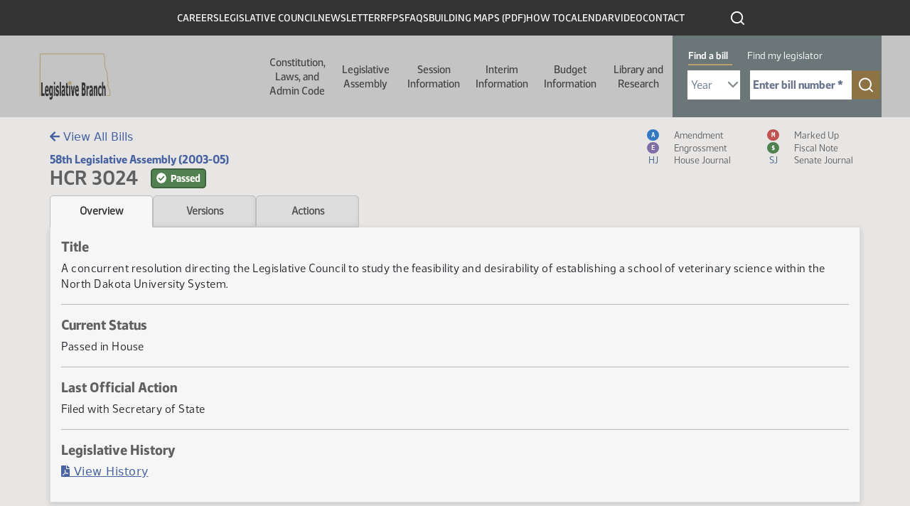

--- FILE ---
content_type: text/html; charset=UTF-8
request_url: https://ndlegis.gov/assembly/58-2003/regular/bill-overview/bo3024.html
body_size: 69024
content:
<html lang="en" dir="ltr" class="h-100">
  <head>
    <!--
    /**
    * @license
    * MyFonts Webfont Build ID 587915
    *
    * The fonts listed in this notice are subject to the End User License
    * Agreement(s) entered into by the website owner. All other parties are
    * explicitly restricted from using the Licensed Webfonts(s).
    *
    * You may obtain a valid license from one of MyFonts official sites.
    * http://www.fonts.com
    * http://www.myfonts.com
    * http://www.linotype.com
    *
    */
    -->
    <link rel="stylesheet" type="text/css" href="/themes/custom/legis_nd/fonts/MyFontsWebfontsKit.css">
    <link rel="stylesheet" media="all" href="/sites/default/files/css/css_Dqq_6KSdEgjRbAixR2FgAxHFQhICMaYdKnp0caz-Prg.css?delta=0&amp;language=en&amp;theme=legis_nd&amp;include=[base64]">
<link rel="stylesheet" media="all" href="/sites/default/files/css/css_LQV3RbKBPJVZDW2J2FY0-BaQCZcHICALDFttnaWsXJ8.css?delta=1&amp;language=en&amp;theme=legis_nd&amp;include=[base64]">
<link rel="stylesheet" media="all" href="https://cdn.jsdelivr.net/npm/accordion-js@3/dist/accordion.min.css">
<link rel="stylesheet" media="all" href="/sites/default/files/css/css_bGbDltLAK7kj_1McKnfOoR6SOYOH6BIV1r_KFYEBNVE.css?delta=3&amp;language=en&amp;theme=legis_nd&amp;include=[base64]">
<link rel="stylesheet" media="all" href="/sites/default/files/css/css_U4duOISQsL3cZbApgp0U99wWjH97RtzSSQlIGmx2oa8.css?delta=4&amp;language=en&amp;theme=legis_nd&amp;include=[base64]">

    
    <meta charset="utf-8">
<noscript><style>form.antibot * :not(.antibot-message) { display: none !important; }</style>
</noscript>


<meta name="Generator" content="Drupal 10 (https://www.drupal.org)">
<meta name="MobileOptimized" content="width">
<meta name="HandheldFriendly" content="true">
<meta name="viewport" content="width=device-width, initial-scale=1.0">
<link rel="icon" href="/sites/default/files/favicon_0_0.ico" type="image/vnd.microsoft.icon">
<link rel="canonical" href="https://ndlegis.gov/content/application-template">
<link rel="shortlink" href="https://ndlegis.gov/node/41758">


    <title>HCR 3024 - Overview | North Dakota Legislative Branch</title>
    <link rel="canonical" href="https://ndlegis.gov/assembly/58-2003/regular/bill-overview/bo3024.html">
    <meta property="og:title" content= "HCR 3024 - Overview"/>
    <meta property="og:type" content="article" />
    <meta property="og:url" content= "https://ndlegis.gov/assembly/58-2003/regular/bill-overview/bo3024.html" />
    <meta property="og:description" content = "An overview regarding HCR 3024" />
    
            <meta property="og:image" content="https://ndlegis.gov/sites/default/files/inline-images/nd-legis-og.png" />
            <meta property="og:image:alt" content="Image of the Legislative Council Logo" />
        

    





    
  <script src="/sites/default/files/hotjar/hotjar.script.js?0"></script>
<script type="application/json" data-drupal-selector="drupal-settings-json">{"path":{"baseUrl":"\/","pathPrefix":"","currentPath":"node\/41758","currentPathIsAdmin":false,"isFront":false,"currentLanguage":"en"},"pluralDelimiter":"\u0003","suppressDeprecationErrors":true,"gtag":{"tagId":"","consentMode":false,"otherIds":[],"events":[],"additionalConfigInfo":[]},"ajaxPageState":{"libraries":"[base64]","theme":"legis_nd","theme_token":null},"ajaxTrustedUrl":[],"gtm":{"tagId":null,"settings":{"data_layer":"dataLayer","include_classes":false,"allowlist_classes":"google\nnonGooglePixels\nnonGoogleScripts\nnonGoogleIframes","blocklist_classes":"customScripts\ncustomPixels","include_environment":false,"environment_id":"","environment_token":""},"tagIds":["GTM-T47XKTC"]},"data":{"extlink":{"extTarget":true,"extTargetAppendNewWindowDisplay":true,"extTargetAppendNewWindowLabel":"(opens in a new window)","extTargetNoOverride":false,"extNofollow":false,"extTitleNoOverride":false,"extNoreferrer":true,"extFollowNoOverride":false,"extClass":"ext","extLabel":"(link is external)","extImgClass":false,"extSubdomains":true,"extExclude":"","extInclude":"","extCssExclude":"","extCssInclude":"","extCssExplicit":"","extAlert":true,"extAlertText":"You are now leaving this website and entering an external site created, operated, and maintained by another organization.","extHideIcons":false,"mailtoClass":"mailto","telClass":"","mailtoLabel":"(link sends email)","telLabel":"(link is a phone number)","extUseFontAwesome":false,"extIconPlacement":"append","extPreventOrphan":false,"extFaLinkClasses":"fa fa-external-link","extFaMailtoClasses":"fa fa-envelope-o","extAdditionalLinkClasses":"","extAdditionalMailtoClasses":"","extAdditionalTelClasses":"","extFaTelClasses":"fa fa-phone","allowedDomains":[],"extExcludeNoreferrer":""}},"dmbNotificationEntities":{"11":{"content":"\u003Cdiv class=\u0022dmb-notification\u0022 dmb-notification-id=\u002211\u0022 dmb-cookie-expiration=\u0022365\u0022 dmb-auto-dismiss=\u00220\u0022 dmb-dismiss-time=\u002215\u0022\u003E\u003Cdiv class=\u0022dmb-notification-content\u0022\u003E\n      \u003Cdiv class=\u0022field field--name-field-p-content field--type-entity-reference-revisions field--label-hidden field__items\u0022\u003E\n              \u003Cdiv class=\u0022field__item\u0022\u003E  \u003Cdiv class=\u0022paragraph paragraph--type--wysiwyg paragraph--view-mode--default\u0022\u003E\n          \n            \u003Cdiv class=\u0022clearfix text-formatted field field--name-field-wysiwgy-text-area field--type-text-with-summary field--label-hidden field__item\u0022\u003E\u003Cp\u003E\u003Cstrong\u003EWe\u0027re expanding! Now hiring several staff positions. Click on \u0022CAREERS\u0022 above to view postings.\u003C\/strong\u003E\u003C\/p\u003E\n\u003C\/div\u003E\n      \n      \u003C\/div\u003E\n\u003C\/div\u003E\n          \u003C\/div\u003E\n  \u003C\/div\u003E\n\u003Ca href=\u0022\u0022 class=\u0022close-dmb-notification\u0022\u003EClose notification\u003C\/a\u003E\u003C\/div\u003E\n","startTime":"2025-07-07T20:00:00+00:00","endTime":"2026-12-31T18:00:00+00:00","contentTypes":[],"sitewide":"1","pathLimit":[],"excluded":[],"id":"11"}},"dmbNotifications":{"dmb-notifications-ajax-wrapper":{"notificationWrapper":".dmb-notifications-ajax-wrapper","contentType":"page_with_view","contentPath":"\/content\/application-template","notificationType":""}},"user":{"uid":0,"permissionsHash":"df6389d2f7049f9a37366ab360a3dfa260def5aa995498caad2653c350120dc7"}}</script>
<script src="/sites/default/files/js/js_8KE6XhPbQw0jvp7CTOJEChOz0MT8_7k617rZ1MND6lc.js?scope=header&amp;delta=0&amp;language=en&amp;theme=legis_nd&amp;include=eJx1jVEKAjEMRC_Ubn-8T0m3IWRNm9JE2L29K4qi4M8wb3gwRdXNJ4xLKu8aN4sCjuahsjU24yKYG5oBYS4w05894O7C_ZrqvA2Q5YWBVOk0HSjRGb-8wAb799iCILHlXhOMIUeEdcXn4aPqrKz945BoAYnmx_lHdyS5U0M"></script>
<script src="/modules/contrib/google_tag/js/gtag.js?t8xed7"></script>
<script src="/modules/contrib/google_tag/js/gtm.js?t8xed7"></script>

  

            <link rel="stylesheet" href="/sites/default/files/static/bootstrap-5.1.3/css/bootstrap.css"/>
          <link rel="stylesheet" href="/sites/default/files/static/img/fontawesome/fontawesome-free-5.15.4-web/css/all.min.css"/>
          <link rel="stylesheet" href="/sites/default/files/static/datatables/dataTables.min.css"/>
          <link rel="stylesheet" href="/sites/default/files/static/css/static.css"/>

          <script src="/sites/default/files/static/js/jquery-3.6.0.min.js" type="text/javascript" charset="utf-8"></script>
            <script src="/sites/default/files/static/js/moment.min.js" type="text/javascript" charset="utf-8"></script>
          <script src="/sites/default/files/static/bootstrap-5.1.3/js/popper.min.js" type="text/javascript" charset="utf-8"></script>
          <script src="/sites/default/files/static/bootstrap-5.1.3/js/bootstrap.bundle.min.js" type="text/javascript" charset="utf-8"></script>
          <script src="/sites/default/files/static/img/fontawesome/fontawesome-free-5.15.4-web/js/all.min.js" type="text/javascript" charset="utf-8"></script>
          <script src="/sites/default/files/static/datatables/dataTables.min.js" type="text/javascript" charset="utf-8"></script>
          <script src="/sites/default/files/static/js/static.js" type="text/javascript" charset="utf-8"></script>
            <script>
                    var testimonyDeadline = '';
                    $(document).ready(function() {
                        // Set links on tabs and include search query on index link
                        var query = window.location.search.substring(1);
                        if (query) {
                            query = '?' + query;
                        }
                        $('#index-link').attr('href', $('#index-link').attr('href') + query + '#' + 3024);
                          $('.tab').each(function() {
                              var href = $(this).attr('href') + query;
                              $(this).attr('href', href);
                          });

                        initShowMore();
                        
                        // Hide header title/top bread crumbs
                        $('.region-breadcrumb').addClass('hide');

                        // Determine if testimony alert badge should be shown on Hearings tab
                        if (testimonyDeadline && $('#testimony-alert-badge').length > 0) {
                            var now = moment();
                            var deadline = moment(testimonyDeadline, "YYYY-MM-DD hh:mm");
                            if (deadline && now < deadline) {
                                $('#testimony-alert-badge').removeClass('hide');
                            }
                        }
                    });
                </script>

            



        </head>
  <body class="dmb-notification content-application-template path-node page-node-type-page-with-view   d-flex flex-column h-100">
        <a href="#main-content" class="visually-hidden focusable skip-link">
      Skip to main content
    </a>
    <noscript><iframe src="https://www.googletagmanager.com/ns.html?id=GTM-T47XKTC" height="0" width="0" style="display:none;visibility:hidden"></iframe></noscript>
      <div class="dialog-off-canvas-main-canvas d-flex flex-column h-100" data-off-canvas-main-canvas>
    

<a href="#main-content" class="visually-hidden focusable skip-link">
  Skip to main content
</a>

<header id="legis-site-header" aria-label="North Dakota State Legislature site header">
  <div class="container">
      <div class="region region-header">
    


<nav role="navigation" aria-labelledby="block-menu-header-1435453408-menu" id="block-header" class="block block-menu navigation menu--menu-header">
  

              <h2 id="block-menu-header-1435453408-menu" class="visually-hidden">Header</h2>

  
  
              <ul class="nav navbar-nav">
              
            
      <li class="nav-item">
        <a href="/careers" class="nav-link" data-drupal-link-system-path="careers">Careers</a>
              </li>
          
            
      <li class="nav-item">
        <a href="/legislative-council" class="nav-link" data-drupal-link-system-path="legislative-council">Legislative Council</a>
              </li>
          
            
      <li class="nav-item">
        <a href="/council-newsletter" class="nav-link" data-drupal-link-system-path="node/49732">Newsletter</a>
              </li>
          
            
      <li class="nav-item">
        <a href="/rfps" class="nav-link" data-drupal-link-system-path="rfps">RFPs</a>
              </li>
          
            
      <li class="nav-item">
        <a href="/faq" class="nav-link" data-drupal-link-system-path="faq">FAQs</a>
              </li>
          
            
      <li class="nav-item">
        <a href="/sites/default/files/resource/miscellaneous/capitolbuildingmap_1.pdf" class="nav-link">Building Maps (PDF)</a>
              </li>
          
            
      <li class="nav-item">
        <a href="/how-to" class="nav-link" data-drupal-link-system-path="node/49819">How To</a>
              </li>
          
            
      <li class="nav-item">
        <a href="/calendar" class="nav-link" data-drupal-link-system-path="calendar">Calendar</a>
              </li>
          
            
      <li class="nav-item">
        <a href="https://video.ndlegis.gov/" class="nav-link">Video</a>
              </li>
          
            
      <li class="nav-item">
        <a href="/contact-us" class="nav-link" data-drupal-link-system-path="node/41369">Contact</a>
              </li>
        </ul>
  


</nav>

<div id="block-topblackheaderbarsearchicon" class="block block-block-content block-block-content06716f38-ae21-47b4-9271-4948f7d77105">
  
    
      
            <div class="clearfix text-formatted field field--name-body field--type-text-with-summary field--label-hidden field__item"><a href="/search" outline: solid><img class="icon icon-search-white" src="/themes/custom/legis_nd/images/ico-search-white.svg" alt="click to search this site"></a></div>
      
  </div>

  </div>

  </div>

    <nav class="navbar navbar-expand-lg   " aria-labelledby="main-header-with-search" id="main-header-with-search">
    <div class="container-fluid m-0 p-0 row mx-auto">
      <div class="col-auto p-0">
        <div class="region region-nav-branding">
    <div id="block-legis-nd-branding" class="block block-system block-system-branding-block">
  
    
  <div class="navbar-brand d-flex align-items-center">

    <a href="/" title="Home" rel="home" class="site-logo d-block">
    <img src="/sites/default/files/nd-legis-logo.png" alt="Home">
  </a>
  
  <div>
    
      </div>
</div>
</div>

  </div>

      </div>

      <div class="col-3 col-md-auto">
        <button class="navbar-toggler collapsed" type="button" data-toggle="collapse" data-target="#navbarSupportedContent" aria-controls="navbarSupportedContent" aria-expanded="false" aria-label="Toggle navigation">
          <span class="navbar-toggler-icon"></span>
        </button>
      </div>

      <div class="collapse navbar-collapse col-12 col-md-auto p-0 justify-content-end" id="navbarSupportedContent">
        <div class="nav-wrapper">
          <div class="container">
              <div class="region region-nav-main">
    


<nav role="navigation" aria-labelledby="block-main-1232363849-menu" id="block-legis-nd-main-menu" class="block block-menu navigation menu--main">
  

              <h2 id="block-main-1232363849-menu" class="visually-hidden">Main navigation</h2>

  
  

  <ul data-region="nav_main" class="menu menu-- nav navbar-nav">
                <li class="offset-left-50 parent width-half expanded dropdown">
        <button href="" class="dropdown-toggle" data-toggle="dropdown" aria-haspopup="true" aria-controls="dropdown-menu-1">Constitution, Laws, and Admin Code <span class="caret"></span></button>
        
                  <div id="dropdown-menu-1" class="dropdown-menu dropdown-fullwidth" role="menu">
            
  
    <div class="menu_link_content menu-link-contentmain view-mode-default menu-dropdown menu-dropdown-0 menu-type-default">
              

  <div class="layout layout--twocol-section layout--twocol-section--50-50 row">

                                      <div class="layout__region layout__region--first order-2 order-lg-1" role="complementary" aria-labelledby="comp-title-1624354300">
          <h2 id="comp-title-1624354300" class="visually-hidden">
            Related resources for this section comp-title-1624354300
          </h2>
          


<nav role="navigation" aria-labelledby="block-main-1081568315-menu" class="hide-parent block block-menu navigation menu--main">
  

              <h2 id="block-main-1081568315-menu" class="visually-hidden">Constitution Left Column</h2>

  
  

  <ul class="menu menu-- nav navbar-nav">
                <li>
        <a href="/constitution">Constitution <span class="caret"></span></a>

        
              </li>
                <li>
        <a href="/general-information/north-dakota-century-code/index.html">Century Code <span class="caret"></span></a>

        
              </li>
                <li>
        <a href="/legislative-histories/session-laws">Session Laws <span class="caret"></span></a>

        
              </li>
      </ul>


</nav>


        </div>
          
                      <div class="layout__region layout__region--second order-1 order-lg-2">
          


<nav role="navigation" aria-labelledby="block-main-598602393-menu" class="hide-parent block block-menu navigation menu--main">
  

              <h2 id="block-main-598602393-menu" class="visually-hidden">Constitution Right Column</h2>

  
  

  <ul class="menu menu-- nav navbar-nav">
                <li>
        <a href="/agency-rules/north-dakota-administrative-code/index.html">Administrative Code <span class="caret"></span></a>

        
              </li>
                <li>
        <a href="/administrative-rules-supplements">Administrative Rules Supplements <span class="caret"></span></a>

        
              </li>
                <li>
        <a href="/files/resource/miscellaneous/adminrulesdraftingmanual.pdf">Administrative Rules Drafting Manual <span class="caret"></span></a>

        
              </li>
                <li>
        <a href="https://attorneygeneral.nd.gov/attorney-generals-office/manuals-for-state-and-local-government-agencies/">Attorney General's Administrative Manual (External Site) <span class="caret"></span></a>

        
              </li>
      </ul>


</nav>


        </div>
          
  </div>

      </div>




          </div>
              </li>
                <li class="parent width-full offset-left-272 expanded dropdown">
        <button href="" class="dropdown-toggle" data-toggle="dropdown" aria-haspopup="true" aria-controls="dropdown-menu-2">Legislative Assembly <span class="caret"></span></button>
        
                  <div id="dropdown-menu-2" class="dropdown-menu dropdown-fullwidth" role="menu">
            
  
    <div class="menu_link_content menu-link-contentmain view-mode-default menu-dropdown menu-dropdown-0 menu-type-default">
                <div class="layout layout--threecol-section layout--threecol-section--33-34-33">

          <div class="layout__region layout__region--first">
        


<nav role="navigation" aria-labelledby="block-main-153091810-menu" class="block block-menu navigation menu--main">
  

        <h2 id="block-main-153091810-menu">Current Legislator Information</h2>

  
  

  <ul class="menu menu-- nav navbar-nav">
                <li>
        <a href="/assembly/69-2025/regular/members">Members <span class="caret"></span></a>

        
              </li>
                <li>
        <a href="/districts/2025-2032">Legislative Districts <span class="caret"></span></a>

        
              </li>
      </ul>


</nav>




<nav role="navigation" aria-labelledby="block-main-2117469602-menu" class="block block-menu navigation menu--main">
  

        <h2 id="block-main-2117469602-menu">Historical Legislator Information</h2>

  
  

  <ul class="menu menu-- nav navbar-nav">
                <li>
        <a href="/biographies">Members <span class="caret"></span></a>

        
              </li>
                <li>
        <a href="/districts">Legislative Districts <span class="caret"></span></a>

        
              </li>
      </ul>


</nav>


      </div>
    
          <div class="layout__region layout__region--second">
        


<nav role="navigation" aria-labelledby="block-main-384714810-menu" class="block block-menu navigation menu--main">
  

        <h2 id="block-main-384714810-menu">Contact Information</h2>

  
  

  <ul class="menu menu-- nav navbar-nav">
                <li>
        <a href="/legend/constituent/views/public/contact_legislator/">Constituent Views <span class="caret"></span></a>

        
              </li>
                <li>
        <a href="/legend/constituent/districts/public/find_my_legislator/">Find My Legislator <span class="caret"></span></a>

        
              </li>
                <li>
        <a href="/sites/default/files/resource/contact-my-legislators/2025senateroster.pdf">Senators <span class="caret"></span></a>

        
              </li>
                <li>
        <a href="/sites/default/files/resource/contact-my-legislators/2025houseroster.pdf">Representatives <span class="caret"></span></a>

        
              </li>
                <li>
        <a href="/legislator-photo-request">Legislator Photo Request Form <span class="caret"></span></a>

        
              </li>
      </ul>


</nav>


      </div>
    
          <div class="layout__region layout__region--third">
        


<nav role="navigation" aria-labelledby="block-main-2002082117-menu" class="block block-menu navigation menu--main">
  

        <h2 id="block-main-2002082117-menu">Other Assemblies</h2>

  
  

  <ul class="menu menu-- nav navbar-nav">
                <li>
        <a href="/assembly/70-2027/regular">2027-28 (70th) (Next) <span class="caret"></span></a>

        
              </li>
                <li>
        <a href="/assembly/69-2025/regular">2025-26 (69th) (Current) <span class="caret"></span></a>

        
              </li>
                <li>
        <a href="/assembly/68-2023/regular">2023-24 (68th) <span class="caret"></span></a>

        
              </li>
                <li>
        <a href="/assembly/67-2021/regular">2021-22 (67th) <span class="caret"></span></a>

        
              </li>
                <li>
        <a href="/assembly/66-2019/regular">2019-20 (66th) <span class="caret"></span></a>

        
              </li>
                <li>
        <a href="/assembly/65-2017/regular">2017-18 (65th) <span class="caret"></span></a>

        
              </li>
                <li>
        <a href="/assembly/64-2015/regular">2015-16 (64th) <span class="caret"></span></a>

        
              </li>
                <li>
        <a href="/assembly/63-2013/regular">2013-14 (63rd) <span class="caret"></span></a>

        
              </li>
                <li>
        <a href="/assembly/62-2011/regular">2011-12 (62nd) <span class="caret"></span></a>

        
              </li>
                <li>
        <a href="/assembly/61-2009/regular">2009-10 (61st) <span class="caret"></span></a>

        
              </li>
                <li>
        <a href="/assembly">All Assemblies <span class="caret"></span></a>

        
              </li>
      </ul>


</nav>


      </div>
    
  </div>
  <div class="layout layout--onecol">
    <div>
      
    </div>
  </div>

      </div>




          </div>
              </li>
                <li class="parent width-full offset-left-394 expanded dropdown">
        <button href="" class="dropdown-toggle" data-toggle="dropdown" aria-haspopup="true" aria-controls="dropdown-menu-3">Session Information <span class="caret"></span></button>
        
                  <div id="dropdown-menu-3" class="dropdown-menu dropdown-fullwidth" role="menu">
            
  
    <div class="menu_link_content menu-link-contentmain view-mode-default menu-dropdown menu-dropdown-0 menu-type-default">
                <div class="layout layout--threecol-section layout--threecol-section--33-34-33">

          <div class="layout__region layout__region--first">
        


<nav role="navigation" aria-labelledby="block-main-976225659-menu" class="block block-menu navigation menu--main">
  

        <h2 id="block-main-976225659-menu">Session Home</h2>

  
  

  <ul class="menu menu-- nav navbar-nav">
                <li>
        <a href="/assembly/69-2025/regular">69th Legislative Assembly - Regular Session <span class="caret"></span></a>

        
              </li>
                <li>
        <a href="/assembly/69-2025/special">69th Legislative Assembly - Special Session <span class="caret"></span></a>

        
              </li>
      </ul>


</nav>




<nav role="navigation" aria-labelledby="block-main-1275776593-menu" class="block block-menu navigation menu--main">
  

        <h2 id="block-main-1275776593-menu">Orientation and Organization</h2>

  
  

  <ul class="menu menu-- nav navbar-nav">
                <li>
        <a href="/sites/default/files/resource/69-2025/miscellaneous/organizational-session-agenda.pdf">Organizational Session Agenda <span class="caret"></span></a>

        
              </li>
                <li>
        <a href="/sites/default/files/resource/69-2025/miscellaneous/employee-orientation-agenda.pdf">Employee Orientation Agenda <span class="caret"></span></a>

        
              </li>
      </ul>


</nav>




<nav role="navigation" aria-labelledby="block-main-202091898-menu" class="block block-menu navigation menu--main">
  

        <h2 id="block-main-202091898-menu">Session Information</h2>

  
  

  <ul class="menu menu-- nav navbar-nav">
                <li>
        <a href="/sites/default/files/resource/70-2027/legislative-deadlines/2027-legislative-deadlines.pdf">Deadlines <span class="caret"></span></a>

        
              </li>
                <li>
        <a href="/sites/default/files/resource/69-2025/legislative-rules/rules25a.pdf">Rules <span class="caret"></span></a>

        
              </li>
                <li>
        <a href="/sites/default/files/resource/68-2023/miscellaneous/23.9424.01000.pdf">Ethics <span class="caret"></span></a>

        
              </li>
                <li>
        <a href="/order-of-business">Order of Business <span class="caret"></span></a>

        
              </li>
                <li>
        <a href="/workplace-harassment-policy">Workplace Harassment Policy <span class="caret"></span></a>

        
              </li>
      </ul>


</nav>




<nav role="navigation" aria-labelledby="block-main-1594634548-menu" class="block block-menu navigation menu--main">
  

        <h2 id="block-main-1594634548-menu">Presession Information</h2>

  
  

  <ul class="menu menu-- nav navbar-nav">
                <li>
        <a href="/sites/default/files/resource/committee-memorandum/25.9280.01000.pdf">Recommendation of the ND Uniform Laws Commission <span class="caret"></span></a>

        
              </li>
                <li>
        <a href="/sites/default/files/resource/69-2025/miscellaneous/prefiled-list.pdf">Prefiled Bills <span class="caret"></span></a>

        
              </li>
                <li>
        <a href="/legislative-drafting-manual">Legislative Drafting Manual <span class="caret"></span></a>

        
              </li>
      </ul>


</nav>


      </div>
    
          <div class="layout__region layout__region--second">
        


<nav role="navigation" aria-labelledby="block-main-581096559-menu" class="block block-menu navigation menu--main">
  

        <h2 id="block-main-581096559-menu">Bill Information</h2>

  
  

  <ul class="menu menu-- nav navbar-nav">
                <li>
        <a href="/assembly/69-2025/regular/subject-index/major-topic.html">Major Topic Index <span class="caret"></span></a>

        
              </li>
                <li>
        <a href="/assembly/69-2025/regular/documents/bill-download.html">Measure Directory <span class="caret"></span></a>

        
              </li>
                <li>
        <a href="/legislative-bill-tracking-system">Bill Tracking System <span class="caret"></span></a>

        
              </li>
                <li>
        <a href="/assembly/69-2025/bill-index.html">Bills and Resolutions <span class="caret"></span></a>

        
              </li>
                <li>
        <a href="/assembly/69-2025/regular/journals/journal-index.html">Journals <span class="caret"></span></a>

        
              </li>
                <li>
        <a href="/assembly/69-2025/regular/journals/floor_introductions.html">Bills Introduced on the Floor <span class="caret"></span></a>

        
              </li>
      </ul>


</nav>




<nav role="navigation" aria-labelledby="block-main-1157214715-menu" class="block block-menu navigation menu--main">
  

        <h2 id="block-main-1157214715-menu">Postsession Information</h2>

  
  

  <ul class="menu menu-- nav navbar-nav">
                <li>
        <a href="/sites/default/files/resource/68-2023/final-bill-status/2023finalbillstatus.pdf">Final Bill Status <span class="caret"></span></a>

        
              </li>
                <li>
        <a href="/sites/default/files/resource/69-2025/effective-dates-legislation/effective-dates-2025-legislation.pdf">Effective Dates of Legislation <span class="caret"></span></a>

        
              </li>
                <li>
        <a href="/assembly/69-2025/regular/2025-session-laws">Session Laws <span class="caret"></span></a>

        
              </li>
                <li>
        <a href="/files/resource/title-summaries/2023-title-summaries.pdf">Title Summaries <span class="caret"></span></a>

        
              </li>
                <li>
        <a href="/research-center/history">Bill Histories <span class="caret"></span></a>

        
              </li>
      </ul>


</nav>


      </div>
    
          <div class="layout__region layout__region--third">
        


<nav role="navigation" aria-labelledby="block-main-266095906-menu" class="block block-menu navigation menu--main">
  

        <h2 id="block-main-266095906-menu">Calendar &amp; Hearing Schedules</h2>

  
  

  <ul class="menu menu-- nav navbar-nav">
                <li>
        <a href="/legend/chamber_calendar/view/?chamber=H">House Floor <span class="caret"></span></a>

        
              </li>
                <li>
        <a href="/legend/chamber_calendar/view/?chamber=S">Senate Floor <span class="caret"></span></a>

        
              </li>
                <li>
        <a href="/assembly/69-2025/committee-hearings/hearing-index.html">Standing Committee Hearings <span class="caret"></span></a>

        
              </li>
                <li>
        <a href="/assembly/69-2025/regular/calendar-reports/calendar-reports.html">Printable Daily Calendars <span class="caret"></span></a>

        
              </li>
      </ul>


</nav>




<nav role="navigation" aria-labelledby="block-main-522863600-menu" class="block block-menu navigation menu--main">
  

        <h2 id="block-main-522863600-menu">Committees</h2>

  
  

  <ul class="menu menu-- nav navbar-nav">
                <li>
        <a href="/assembly/69-2025/committees">Session <span class="caret"></span></a>

        
              </li>
                <li>
        <a href="/assembly/69-2025/committees/interim">Interim <span class="caret"></span></a>

        
              </li>
                <li>
        <a href="/assembly/69-2025/regular/north-dakota-statutory-committees-contain-legislative-members">Statutory <span class="caret"></span></a>

        
              </li>
                <li>
        <a href="/assembly/69-2025/regular/committee-information/committee-inventory.html">Bills by Committee <span class="caret"></span></a>

        
              </li>
      </ul>


</nav>




<nav role="navigation" aria-labelledby="block-main-1812785594-menu" class="block block-menu navigation menu--main">
  

        <h2 id="block-main-1812785594-menu">Legislator Information</h2>

  
  

  <ul class="menu menu-- nav navbar-nav">
                <li>
        <a href="/assembly/69-2025/regular/members">Legislators - Regular Session <span class="caret"></span></a>

        
              </li>
                <li>
        <a href="/assembly/69-2025/special/members">Legislators - Special Session <span class="caret"></span></a>

        
              </li>
                <li>
        <a href="/assembly/69-2025/regular/sponsor-inquiry/index.html">Bill Sponsors <span class="caret"></span></a>

        
              </li>
                <li>
        <a href="/legend/chamber_calendar/roll_call/view/">Roll Call Votes <span class="caret"></span></a>

        
              </li>
                <li>
        <a href="/assembly/69-2025/regular/member-video/index.html">Legislator Video <span class="caret"></span></a>

        
              </li>
                <li>
        <a href="/assembly/69-2025/regular/member-video/conflict-of-interest.html">Standing Committee Hearing Conflict of Interest <span class="caret"></span></a>

        
              </li>
                <li>
        <a href="/assembly/69-2025/regular/journals/journal-conflicts.html">Floor Session Conflict of Interest <span class="caret"></span></a>

        
              </li>
      </ul>


</nav>


      </div>
    
  </div>
  <div class="layout layout--onecol">
    <div>
      
    </div>
  </div>

      </div>




          </div>
              </li>
                <li class="width-full offset-left-516 parent expanded dropdown">
        <button href="" class="dropdown-toggle" data-toggle="dropdown" aria-haspopup="true" aria-controls="dropdown-menu-4">Interim Information <span class="caret"></span></button>
        
                  <div id="dropdown-menu-4" class="dropdown-menu dropdown-fullwidth" role="menu">
            
  
    <div class="menu_link_content menu-link-contentmain view-mode-default menu-dropdown menu-dropdown-0 menu-type-default">
              

  <div class="layout layout--twocol-section layout--twocol-section--67-33 row">

                                      <div class="layout__region layout__region--first order-2 order-lg-1" role="complementary" aria-labelledby="comp-title-1693884505">
          <h2 id="comp-title-1693884505" class="visually-hidden">
            Related resources for this section comp-title-1693884505
          </h2>
          


<nav role="navigation" aria-labelledby="block-main-2118467031-menu" class="block block-menu navigation menu--main">
  

        <h2 id="block-main-2118467031-menu">Interim Information</h2>

  
  

  <ul class="menu menu-- nav navbar-nav">
                <li>
        <a href="/assembly/69-2025/committees/interim/administrative-rules-committee">Administrative Rules Committee <span class="caret"></span></a>

        
              </li>
                <li>
        <a href="/assembly/69-2025/committees/interim/advanced-nuclear-energy-committee">Advanced Nuclear Energy Committee <span class="caret"></span></a>

        
              </li>
                <li>
        <a href="/assembly/69-2025/committees/interim/agriculture-and-water-management-committee">Agriculture and Water Management Committee <span class="caret"></span></a>

        
              </li>
                <li>
        <a href="/assembly/69-2025/committees/interim/budget-section">Budget Section <span class="caret"></span></a>

        
              </li>
                <li>
        <a href="/assembly/69-2025/committees/interim/budget-section-education-and-environment-division">Budget Section - Education and Environment Division <span class="caret"></span></a>

        
              </li>
                <li>
        <a href="/assembly/69-2025/committees/interim/budget-section-government-operations-division">Budget Section - Government Operations Division <span class="caret"></span></a>

        
              </li>
                <li>
        <a href="/assembly/69-2025/committees/interim/budget-section-human-resources-division">Budget Section - Human Resources Division <span class="caret"></span></a>

        
              </li>
                <li>
        <a href="/assembly/69-2025/committees/interim/budget-section-leadership-division">Budget Section - Leadership Division <span class="caret"></span></a>

        
              </li>
                <li>
        <a href="/assembly/69-2025/committees/interim/child-custody-review-task-force">Child Custody Review Task Force <span class="caret"></span></a>

        
              </li>
                <li>
        <a href="/assembly/69-2025/committees/interim/education-committee">Education Committee <span class="caret"></span></a>

        
              </li>
                <li>
        <a href="/assembly/69-2025/committees/interim/emergency-response-services-committee">Emergency Response Services Committee <span class="caret"></span></a>

        
              </li>
                <li>
        <a href="/assembly/69-2025/committees/interim/employee-benefits-programs-committee">Employee Benefits Programs Committee <span class="caret"></span></a>

        
              </li>
                <li>
        <a href="/assembly/69-2025/committees/interim/energy-development-and-transmission-committee">Energy Development and Transmission Committee <span class="caret"></span></a>

        
              </li>
                <li>
        <a href="/assembly/69-2025/committees/interim/government-finance-committee">Government Finance Committee <span class="caret"></span></a>

        
              </li>
                <li>
        <a href="/assembly/69-2025/committees/interim/government-finance-regional-jail-study-subcommittee">Government Finance - Regional Jail Study Subcommittee <span class="caret"></span></a>

        
              </li>
                <li>
        <a href="/assembly/69-2025/committees/interim/government-finance-transportation-study-subcommittee">Government Finance - Transportation Study Subcommittee <span class="caret"></span></a>

        
              </li>
                <li>
        <a href="/assembly/69-2025/committees/interim/health-care-committee">Health Care Committee <span class="caret"></span></a>

        
              </li>
                <li>
        <a href="/assembly/69-2025/committees/interim/higher-education-funding-review-committee">Higher Education Funding Review Committee <span class="caret"></span></a>

        
              </li>
                <li>
        <a href="/assembly/69-2025/committees/interim/higher-education-institutions-committee">Higher Education Institutions Committee <span class="caret"></span></a>

        
              </li>
                <li>
        <a href="/assembly/69-2025/committees/interim/human-services-committee">Human Services Committee <span class="caret"></span></a>

        
              </li>
                <li>
        <a href="/assembly/69-2025/committees/interim/information-technology-committee">Information Technology Committee <span class="caret"></span></a>

        
              </li>
                <li>
        <a href="/assembly/69-2025/committees/interim/judiciary-committee">Judiciary Committee <span class="caret"></span></a>

        
              </li>
                <li>
        <a href="/assembly/69-2025/committees/interim/legacy-and-budget-stabilization-fund-advisory-board">Legacy and Budget Stabilization Fund Advisory Board <span class="caret"></span></a>

        
              </li>
                <li>
        <a href="/assembly/69-2025/committees/interim/legislative-audit-and-fiscal-review-committee">Legislative Audit and Fiscal Review Committee <span class="caret"></span></a>

        
              </li>
                <li>
        <a href="/assembly/69-2025/committees/interim/legislative-management">Legislative Management <span class="caret"></span></a>

        
              </li>
                <li>
        <a href="/assembly/69-2025/committees/interim/legislative-procedure-and-arrangements-committee">Legislative Procedure and Arrangements Committee <span class="caret"></span></a>

        
              </li>
                <li>
        <a href="/assembly/69-2025/committees/interim/legislative-task-force-government-efficiency">Legislative Task Force on Government Efficiency <span class="caret"></span></a>

        
              </li>
                <li>
        <a href="/assembly/69-2025/committees/interim/protection-and-victim-services-committee">Protection and Victim Services Committee <span class="caret"></span></a>

        
              </li>
                <li>
        <a href="/assembly/69-2025/committees/interim/rural-health-transformation-committee">Rural Health Transformation Committee <span class="caret"></span></a>

        
              </li>
                <li>
        <a href="/assembly/69-2025/committees/interim/special-education-funding-committee">Special Education Funding Committee <span class="caret"></span></a>

        
              </li>
                <li>
        <a href="/assembly/69-2025/committees/interim/tax-reform-and-relief-advisory-committee">Tax Reform and Relief Advisory Committee <span class="caret"></span></a>

        
              </li>
                <li>
        <a href="/assembly/69-2025/committees/interim/tribal-and-state-relations-committee">Tribal and State Relations Committee <span class="caret"></span></a>

        
              </li>
                <li>
        <a href="/assembly/69-2025/committees/interim/water-topics-overview-committee">Water Topics Overview Committee <span class="caret"></span></a>

        
              </li>
      </ul>


</nav>


        </div>
          
                      <div class="layout__region layout__region--second order-1 order-lg-2">
          


<nav role="navigation" aria-labelledby="block-main-1714464631-menu" class="block block-menu navigation menu--main">
  

        <h2 id="block-main-1714464631-menu">Additional Information</h2>

  
  

  <ul class="menu menu-- nav navbar-nav">
                <li>
        <a href="/sites/default/files/resource/69-2025/miscellaneous/2025-committee-structure.pdf">Committee Structure <span class="caret"></span></a>

        
              </li>
                <li>
        <a href="/sites/default/files/resource/69-2025/study-directives/27.9003.01000.pdf">Study Directives Under Consideration for the 2025-26 Interim <span class="caret"></span></a>

        
              </li>
                <li>
        <a href="/sites/default/files/resource/69-2025/study-directives/27.9003.02000.pdf">Study Directives Approved for the 2025-26 Interim <span class="caret"></span></a>

        
              </li>
      </ul>


</nav>




<nav role="navigation" aria-labelledby="block-main-1499796131-menu" class="block block-menu navigation menu--main">
  

        <h2 id="block-main-1499796131-menu">Interim Summaries</h2>

  
  

  <ul class="menu menu-- nav navbar-nav">
                <li>
        <a href="/assembly/69-2025/session-interim/committee-meeting-summary">Committee Meeting Summary <span class="caret"></span></a>

        
              </li>
                <li>
        <a href="/assembly/69-2025/session-interim/committee-memorandums">Committee Memorandums <span class="caret"></span></a>

        
              </li>
                <li>
        <a href="/assembly/69-2025/interim/interim-bill.html">Committee Bill Drafts <span class="caret"></span></a>

        
              </li>
                <li>
        <a href="/sites/default/files/resource/68-2023/legislative-management-final-reports/2025finalreport.pdf">Final Report <span class="caret"></span></a>

        
              </li>
      </ul>


</nav>




<nav role="navigation" aria-labelledby="block-main-1394595021-menu" class="block block-menu navigation menu--main">
  

        <h2 id="block-main-1394595021-menu">Interims</h2>

  
  

  <ul class="menu menu-- nav navbar-nav">
                <li>
        <a href="/assembly/69-2025/session-interim">2025-26 (69th) (Current) <span class="caret"></span></a>

        
              </li>
                <li>
        <a href="/assembly/68-2023/session-interim">2023-24 (68th) <span class="caret"></span></a>

        
              </li>
                <li>
        <a href="/assembly/67-2021/session-interim">2021-22 (67th) <span class="caret"></span></a>

        
              </li>
                <li>
        <a href="/assembly/session-interim">All Interims <span class="caret"></span></a>

        
              </li>
      </ul>


</nav>


        </div>
          
  </div>

      </div>




          </div>
              </li>
                <li class="parent width-full offset-left-671 expanded dropdown">
        <button href="" class="dropdown-toggle" data-toggle="dropdown" aria-haspopup="true" aria-controls="dropdown-menu-5">Budget Information <span class="caret"></span></button>
        
                  <div id="dropdown-menu-5" class="dropdown-menu dropdown-fullwidth" role="menu">
            
  
    <div class="menu_link_content menu-link-contentmain view-mode-default menu-dropdown menu-dropdown-0 menu-type-default">
                <div class="layout layout--threecol-section layout--threecol-section--33-34-33">

          <div class="layout__region layout__region--first">
        


<nav role="navigation" aria-labelledby="block-main-1651525126-menu" class="block block-menu navigation menu--main">
  

        <h2 id="block-main-1651525126-menu">State Budget Summaries</h2>

  
  

  <ul class="menu menu-- nav navbar-nav">
                <li>
        <a href="/budget-information">Budget Information <span class="caret"></span></a>

        
              </li>
                <li>
        <a href="/fiscal/budget-basics-information">Budget Basics <span class="caret"></span></a>

        
              </li>
                <li>
        <a href="/fiscal/state-budget-flowcharts">Budget Flowcharts <span class="caret"></span></a>

        
              </li>
                <li>
        <a href="/fiscal/budget-trends-presentations">Budget Trends Presentations <span class="caret"></span></a>

        
              </li>
                <li>
        <a href="/fiscal/finance-facts-pocket-guide">Finance Facts - Pocket Guide <span class="caret"></span></a>

        
              </li>
      </ul>


</nav>


      </div>
    
          <div class="layout__region layout__region--second">
        


<nav role="navigation" aria-labelledby="block-main-460581715-menu" class="block block-menu navigation menu--main">
  

        <h2 id="block-main-460581715-menu">State Budget Details</h2>

  
  

  <ul class="menu menu-- nav navbar-nav">
                <li>
        <a href="/fiscal/69-2025">2025-27 Biennium <span class="caret"></span></a>

        
              </li>
                <li>
        <a href="/fiscal/68-2023">2023-25 Biennium <span class="caret"></span></a>

        
              </li>
                <li>
        <a href="/fiscal/67-2021">2021-23 Biennium <span class="caret"></span></a>

        
              </li>
                <li>
        <a href="/fiscal">Historical Budgets <span class="caret"></span></a>

        
              </li>
                <li>
        <a href="/fiscal/agency">Agency Budgets <span class="caret"></span></a>

        
              </li>
      </ul>


</nav>


      </div>
    
          <div class="layout__region layout__region--third">
        


<nav role="navigation" aria-labelledby="block-main-763947501-menu" class="block block-menu navigation menu--main">
  

        <h2 id="block-main-763947501-menu">Revenues and Other Items</h2>

  
  

  <ul class="menu menu-- nav navbar-nav">
                <li>
        <a href="/fiscal/state-general-fund-revenues">State General Fund Revenues <span class="caret"></span></a>

        
              </li>
                <li>
        <a href="/fiscal/state-oil-and-gas-tax-revenues">State Oil and Gas Tax Revenues <span class="caret"></span></a>

        
              </li>
                <li>
        <a href="/fiscal/special-fund-analyses">Special Fund Analyses <span class="caret"></span></a>

        
              </li>
                <li>
        <a href="/fiscal/federal-funds-information">Federal Funds Information <span class="caret"></span></a>

        
              </li>
                <li>
        <a href="/fiscal/other-publications">Other Publications <span class="caret"></span></a>

        
              </li>
      </ul>


</nav>


      </div>
    
  </div>
  <div class="layout layout--onecol">
    <div>
      
    </div>
  </div>

      </div>




          </div>
              </li>
                <li class="offset-left-671 parent width-half expanded dropdown">
        <button href="" class="dropdown-toggle" data-toggle="dropdown" aria-haspopup="true" aria-controls="dropdown-menu-6">Library and Research <span class="caret"></span></button>
        
                  <div id="dropdown-menu-6" class="dropdown-menu dropdown-fullwidth" role="menu">
            
  
    <div class="menu_link_content menu-link-contentmain view-mode-default menu-dropdown menu-dropdown-0 menu-type-default">
              

  <div class="layout layout--twocol-section layout--twocol-section--50-50 row">

                                      <div class="layout__region layout__region--first order-2 order-lg-1" role="complementary" aria-labelledby="comp-title-1922834237">
          <h2 id="comp-title-1922834237" class="visually-hidden">
            Related resources for this section comp-title-1922834237
          </h2>
          


<nav role="navigation" aria-labelledby="block-main-2052337163-menu" class="block block-menu navigation menu--main">
  

              <h2 id="block-main-2052337163-menu" class="visually-hidden">Library Column Left</h2>

  
  

  <ul class="menu menu-- nav navbar-nav">
                <li>
        <a href="/library-and-research/legislative-histories-and-other-information">Library and Research Home <span class="caret"></span></a>

        
              </li>
                <li>
        <a href="/research-center/history">Legislative Bill and Resolution Histories <span class="caret"></span></a>

        
              </li>
                <li>
        <a href="/research-center/legislative-management-final-reports">Legislative Management Final Reports <span class="caret"></span></a>

        
              </li>
                <li>
        <a href="/library-and-research/session-laws">Session Laws <span class="caret"></span></a>

        
              </li>
                <li>
        <a href="/library-and-research/title-summaries">Title Summaries <span class="caret"></span></a>

        
              </li>
      </ul>


</nav>


        </div>
          
                      <div class="layout__region layout__region--second order-1 order-lg-2">
          


<nav role="navigation" aria-labelledby="block-main-513831063-menu" class="block block-menu navigation menu--main">
  

              <h2 id="block-main-513831063-menu" class="visually-hidden">Library Column Right</h2>

  
  

  <ul class="menu menu-- nav navbar-nav">
                <li>
        <a href="/library-and-research/bill-status-reports">Bill Status Reports <span class="caret"></span></a>

        
              </li>
                <li>
        <a href="/library-and-research/journals">House and Senate Journals <span class="caret"></span></a>

        
              </li>
                <li>
        <a href="/library-and-research/fiscal-notes-history">Fiscal Notes <span class="caret"></span></a>

        
              </li>
                <li>
        <a href="/library-and-research/historical-constitution-and-century-code">Historical Constitution and Century Code <span class="caret"></span></a>

        
              </li>
                <li>
        <a href="/statutorily-mandated-reports">Statutorily Mandated Reports <span class="caret"></span></a>

        
              </li>
      </ul>


</nav>


        </div>
          
  </div>

      </div>




          </div>
              </li>
      </ul>


</nav>


  </div>

          </div>
        </div>
          <div class="region region-nav-additional">
    <div id="block-findabillfindmylegislator" class="block block-block-content block-block-contentf7cb10cd-a22a-4209-a362-1bb1a396ad4a">
  
    
      
            <div class="clearfix text-formatted field field--name-body field--type-text-with-summary field--label-hidden field__item">

<div id="block-find-a-bill" class="search-block-wrapper">
  <div class="search-links" role="tablist">   
    <button role="tab" id="find-a-bill-1" aria-controls="tabpanel-find-bill" aria-selected="true" class="activetab">Find a bill</button>
    <button role="tab" id="find-my-legislator-1" aria-controls="tabpanel-find-legislator" aria-selected="false">Find my legislator</button> 
  </div>
  <div role="tabpanel" id="tabpanel-find-bill"> 
    <form class="flexbox-wrapper" id="jumpform" name="jumpform" action="" method="post">
      <label class="sr-only" for="select-bill-year" id="Select_Bill_label">Select Bill Year</label> 
      <select id="select-bill-year" aria-label="Required: Select Bill Year" style="padding-right:20px;">
        <option value="">Year</option>
      </select>
      <label class="sr-only" for="jump_number" id="jump_number_label">Send me to Bill No. (for example: 9999): </label>
      <input id="jump_number" name="jump_number" type="text" value="" placeholder="Enter bill number *" maxlength="4" onkeypress="return event.charCode == 13 || (event.charCode&gt;=48 &amp;&amp; event.charCode&lt;=57)" required aria-required="true" aria-label="Required: Enter bill number (e.g. 1001)">
      <input type="image" id="searchBill" class="icon-search-gold" name="searchBill" value="Search" alt="Search" src="/themes/custom/legis_nd/images/button-search.svg">
    </form>
  </div>
</div>

<div id="block-find-my-legislator" class="search-block-wrapper" style="display:none;">
  <div class="search-links" role="tablist">
    <button role="tab" id="find-a-bill-2" aria-controls="tabpanel-find-bill" aria-selected="false">Find a bill</button>
    <button role="tab" id="find-my-legislator-2" aria-controls="tabpanel-find-legislator" aria-selected="true" class="activetab">Find my legislator</button> 
  </div>
  <div role="tabpanel" id="tabpanel-find-legislator">
    <form id="FindMyLegislatorFM" method="get" action="/legend/constituent/districts/public/find_my_legislator/">
      <input type="hidden" name="command" value=""> 
      <label for="house_number" id="house_number_label" class="sr-only radioCheck">House Number Only:</label>
      <input type="text" id="house_number" name="house_number" maxlength="7" size="11" value="" placeholder="House number *" required aria-required="true" aria-label="Required: Enter your home address number only (e.g. 1615)">	
      <label for="zip_code" id="zip_code_label" class="sr-only radioCheck">Zip Code</label>
      <input type="text" id="zip_code" name="zip_code" maxlength="9" size="9" value="" placeholder="Zip code *" required aria-required="true" aria-label="Required: Enter your zip code (e.g. 58501)">
      <input type="image" class="icon-search-gold" name="searchDistrict" value="Search" onclick="if (!this.alreadyran ) { buttonStatus(this);} else {return false;}" onkeypress="if (checkKey(event)) {this.click()}" alt="Search" src="/themes/custom/legis_nd/images/button-search.svg">
    </form>
  </div>
</div>

</div>
      
  </div>

  </div>

      </div>
    </div>
  </nav>
  
</header>

  

  <div class="notification-wrapper">
      <div class="region region-notification">
    
<aside id="block-dmbnotificationsblock" class="dmb-notification-block" role="region" aria-label="Site-wide alert">
  
    

  <div><div class="dmb-notifications-ajax-wrapper"></div>
</div>

</aside>
  </div>

  </div>

<main role="main">
  <a id="main-content" tabindex="-1"></a>
  
  
  
  

  <div class="container-fluid m-0 p-0">
            <div class="region region-breadcrumb">
    <div id="block-legis-nd-breadcrumbs" class="block block-system block-system-breadcrumb-block">
  
    
        <nav role="navigation" aria-labelledby="system-breadcrumb">
    <h2 id="system-breadcrumb" class="visually-hidden">Breadcrumb</h2>
    <ol class="breadcrumb">
          <li class="breadcrumb-item">
                  <a href="/">Home</a>
              </li>
          <li class="breadcrumb-item">
                  HCR 3024 - Overview
              </li>
        </ol>
  </nav>

  </div>
<div id="block-legis-nd-page-title" class="block block-core block-page-title-block">
  
    
      
  <h1 class="page-title"><span class="field field--name-title field--type-string field--label-hidden">HCR 3024 - Overview</span>
</h1>


  </div>
<div class="views-element-container container block block-views block-views-blockpage-with-view-intro-section-block-1" id="block-views-block-page-with-view-intro-section-block-1">
  
    
      <div><div class="view view-page-with-view-intro-section view-id-page_with_view_intro_section view-display-id-block_1 js-view-dom-id-75a6794418c55f15e4077292ee92a2fc9aa113d01442110f21a58a10225eed06">
  
    
      
      <div class="view-content">
          <div class="views-row"><div class="views-field views-field-body intro-section container"><div class="field-content">  <p></p>

</div></div></div>

    </div>
  
          </div>
</div>

  </div>

  </div>

            <div class="row no-gutters container">
            <div class="order-1 order-lg-2 col-12">
          <div class="region region-content">
    <div data-drupal-messages-fallback class="hidden"></div>
<div id="block-legis-nd-itd7-system-main" class="block block-system block-system-main-block">
  
    
      
<article data-history-node-id="41758" class="node node--type-page-with-view node--view-mode-full">

  
    

  
  <div class="node__content">
      <div class="layout layout--onecol">
    <div class="layout__region layout__region--content">
      <div class="block block-layout-builder block-extra-field-blocknodepage-with-viewlinks">
  
    
      
  </div>
<div class="block block-layout-builder block-field-blocknodepage-with-viewfield-pwv-custom-content">
  
    
      
            <div class="clearfix text-formatted field field--name-field-pwv-custom-content field--type-text-long field--label-hidden field__item"><p>
          <div id="content">
              <div class="flex-container">
                <div class="half-flex">
                  <a id="index-link" href="../../bill-index.html" class="legis-link">
                    <i class="fas fa-arrow-left"></i> View All Bills
                  </a>
                    <p class="sub-heading">
                        <a id="assembly-link" href="/assembly/58-2003/regular" class="header-link">
                            58th Legislative Assembly (2003-05)
                        </a>
                    </p>
                    <h1>
                        HCR 3024 &nbsp;
                        
                            <span class="badge badge-passed"><i class="fa fa-check-circle"></i>&nbsp; Passed</span>
                        
                    </h1>
                </div>

                <div class="legend">
                  <table>
                    <caption class="sr-only">Measure Icon Legend</caption>
                    <tr>
                        
                          <td><span class="badge badge-a">A</span></td>
                          <td style="padding-left: 10px;">Amendment</td>
                            <td style="padding-right: 20px;"></td>
                          <td><span class="badge badge-m">M</span></td>
                          <td style="padding-left: 10px;">Marked Up</td>
                        

                    </tr>
                    <tr>
                      <td><span class="badge badge-e">E</span></td>
                      <td style="padding-left: 10px;">Engrossment</td>
                      <td style="padding-right: 20px;"></td>
                      <td><span class="badge badge-fn">$</span></td>
                      <td style="padding-left: 10px;">Fiscal Note</td>
                    </tr>
                    <tr>
                      <td class="bold" style="color: #496589 !important; text-align: center;"> HJ</td>
                      <td style="padding-left: 10px;">House Journal</td>
                      <td style="padding-right: 20px;"></td>
                      <td class="bold" style="color: #496589 !important; text-align: center;"> SJ</td>
                      <td style="padding-left: 10px;">Senate Journal</td>
                    </tr>
                  </table>
                </div>
              </div>

              <div class="tab-group">
                <div class="tabs" role="tablist" aria-label="Measure Navigation">
                    <a id="overview" role="tab" class="tab btn active" style="padding-top: 12px;" href="../bill-overview/bo3024.html" aria-current="page">Overview</a>
                    <a id="versions" role="tab" class="tab btn " style="padding-top: 12px;" href="../bill-index/bi3024.html" data-href="../bill-index/bi3024.html" >Versions</a>
                    <a id="actions" role="tab" class="tab btn " style="padding-top: 12px;" href="../bill-actions/ba3024.html" >Actions</a>
                    
                    
                    
                </div>
              </div>

              <div class="tab-content" id="tab-content">

                
    

    

  <h5>Title</h5>
  <p class="show-more">
    A concurrent resolution directing the Legislative Council to study the feasibility and desirability of establishing a school of veterinary science within the North Dakota University System.
  </p>
    <hr>

    
        <h5>Current Status</h5>
        <p>Passed in House</p>

  

  <hr>
  <h5>Last Official Action</h5>
  <p>
      Filed with Secretary of State
      
  
  </p>

    

    
        
            <hr>
            <h5>Legislative History</h5>
            <p><a href="/files/resource/58-2003/library/hcr3024.pdf" aria-label="Bill History, PDF document" target="_blank" class="legis-link"><i class="fas fa-file-pdf"></i> View History</a></p>
        
    



              </div>

          </div>
        </p>
</div>
      
  </div>

    </div>
  </div>

  </div>

</article>

  </div>

  </div>

      </div>
          </div>
  </div>

</main>


  <div class="footer-wrapper">
    <footer class="mt-auto     ">
      <div class="container footer-primary">
          <div class="region region-footer-primary-right">
    <nav role="navigation" aria-labelledby="block-legis-nd-itd7-menu-menu-legal-links-menu" id="block-legis-nd-itd7-menu-menu-legal-links" class="block block-menu navigation menu--menu-legal-links">
    
  <h2 class="footer-title">Links</h2>
  
      
              <ul class="nav navbar-nav">
              
            
      <li class="nav-item">
        <a href="/accessibility" class="nav-link" data-drupal-link-system-path="node/1012">Accessibility</a>
              </li>
          
            
      <li class="nav-item">
        <a href="/disclaimer" class="nav-link" data-drupal-link-system-path="node/1013">Disclaimer</a>
              </li>
          
            
      <li class="nav-item">
        <a href="/privacy-policy" class="nav-link" data-drupal-link-system-path="node/1014">Privacy Policy</a>
              </li>
          
            
      <li class="nav-item">
        <a href="/security-policy" class="nav-link" data-drupal-link-system-path="node/1016">Security Policy</a>
              </li>
          
            
      <li class="nav-item">
        <a href="/legislative-api-documentation" class="nav-link" data-drupal-link-system-path="node/48379">API Documentation</a>
              </li>
          
            
      <li class="nav-item">
        <a href="https://travel.dot.nd.gov/" class="nav-link">ND DOT Road Conditions Map</a>
              </li>
        </ul>
  


  </nav>

<div id="block-contact" class="block block-block-content block-block-content20df675d-8736-4b14-83af-2e676cdd79e2">
  
    
      
            <div class="clearfix text-formatted field field--name-body field--type-text-with-summary field--label-hidden field__item"><h2>Contact</h2>
<p>North Dakota Legislative Council<br>State Capitol<br>600 East Boulevard Avenue<br>Bismarck, ND  58505</p>
<p>Phone: 701-328-2916<br>Fax: 701-258-3462<br>Email: <a href="mailto:lcouncil@ndlegis.gov">lcouncil@ndlegis.gov</a></p>
</div>
      
  </div>

  </div>

          <div class="region region-footer">
    <div id="block-copyright-2" class="block block-block-content block-block-content3cc24607-e1b1-4ca5-a9a3-c426cf3bd508">
  
    
      
            <div class="clearfix text-formatted field field--name-body field--type-text-with-summary field--label-hidden field__item"><div id="copyright"> </div>
</div>
      
  </div>

  </div>

      </div>
    </footer>
  </div>

  

  </div>

    
    




  <script>
const sessions = [
  {session: "2025 Special Session", assembly: "69-2025", default: true},
  {session: "2025", assembly: "69-2025"},
  {session: "2023 Special Session", assembly: "68-2023"},
  {session: "2023", assembly: "68-2023"},
  {session: "2021 Special Session", assembly: "67-2021"},
  {session: "2021", assembly: "67-2021"},
  {session: "2019", assembly: "66-2019"},
  {session: "2017", assembly: "65-2017"},
  {session: "2016 Special Session", assembly: "64-2015"},
  {session: "2015", assembly: "64-2015"},
  {session: "2013", assembly: "63-2013"},
];
</script>

<script>
const $selectBillYear = document.querySelector("#select-bill-year");
const $billNumber = document.querySelector("#jump_number");
const $houseNumber = document.querySelector("#house_number");
const $zipCode = document.querySelector("#zip_code");

const searchParams = new URLSearchParams(window.location.search);
const billYear = searchParams.get("bill_year");
const billNumber = searchParams.get("bill_number");
const houseNumber = searchParams.get("house_number");
const zipCode = searchParams.get("zip_code");
let defaultBillYear = 1;

if (billNumber != "") $billNumber.value = billNumber;
if (houseNumber != "") $houseNumber.value = houseNumber;
if (zipCode != "") $zipCode.value = zipCode;

document.querySelector("#searchBill").addEventListener("click", (event) => {
  event.preventDefault();
  if (!$billNumber.reportValidity()) {
    return false;
  }
  if ($selectBillYear.selectedIndex == 0) $selectBillYear.selectedIndex = defaultBillYear;

  window.location.href = `https://ndlegis.gov/assembly/${$selectBillYear.value}/bill-overview/bo${$billNumber.value}.html?bill_year=${$selectBillYear.options[$selectBillYear.selectedIndex].innerHTML}&bill_number=${$billNumber.value}`;
});

sessions.forEach((session, idx) => {
  if (session.default) defaultBillYear = idx + 1;
  const opt = document.createElement("option");
  let val = session.assembly;
  if (session.session.endsWith("Special Session")) {
    val += "/special";
  } else {
    val += "/regular";
  }
  opt.value = val;
  opt.innerHTML = session.session;
  if (session.session == billYear) opt.selected = true;
  $selectBillYear.appendChild(opt);
});
</script><script>
      const paragraph = `
      <p>
        Copyright &copy; ${new Date().getFullYear()} North Dakota Legislative Council
      </p>
    `;

      document.getElementById('copyright').innerHTML = paragraph;
    </script><script src="/core/assets/vendor/jquery/jquery.min.js?v=4.0.0-rc.1"></script>
<script src="/sites/default/files/js/js_e1n3gSNSGO4cj0FW59NQ2XI_6fRIe0Tpj_PH67u2wn4.js?scope=footer&amp;delta=1&amp;language=en&amp;theme=legis_nd&amp;include=eJx1jVEKAjEMRC_Ubn-8T0m3IWRNm9JE2L29K4qi4M8wb3gwRdXNJ4xLKu8aN4sCjuahsjU24yKYG5oBYS4w05894O7C_ZrqvA2Q5YWBVOk0HSjRGb-8wAb799iCILHlXhOMIUeEdcXn4aPqrKz945BoAYnmx_lHdyS5U0M"></script>
<script src="https://cdn.jsdelivr.net/npm/accordion-js@3/dist/accordion.min.js"></script>
<script src="/sites/default/files/js/js_BgfggHAhloleTDwxUmmc032K5RCz_OQry2zt2TIn1g8.js?scope=footer&amp;delta=3&amp;language=en&amp;theme=legis_nd&amp;include=eJx1jVEKAjEMRC_Ubn-8T0m3IWRNm9JE2L29K4qi4M8wb3gwRdXNJ4xLKu8aN4sCjuahsjU24yKYG5oBYS4w05894O7C_ZrqvA2Q5YWBVOk0HSjRGb-8wAb799iCILHlXhOMIUeEdcXn4aPqrKz945BoAYnmx_lHdyS5U0M"></script>

  </body>
</html>

--- FILE ---
content_type: text/css
request_url: https://ndlegis.gov/themes/custom/legis_nd/fonts/MyFontsWebfontsKit.css
body_size: 4449
content:
/**
 * @license
 * MyFonts Webfont Build ID 4734253, 2022-04-26T00:42:51-0400
 * 
 * The fonts listed in this notice are subject to the End User License
 * Agreement(s) entered into by the website owner. All other parties are 
 * explicitly restricted from using the Licensed Webfonts(s).
 * 
 * You may obtain a valid license at the URLs below.
 * 
 * Webfont: Webnar-Black by The Northern Block
 * URL: https://www.myfonts.com/fonts/northernblock/webnar/black/
 * 
 * Webfont: Webnar-Bold by The Northern Block
 * URL: https://www.myfonts.com/fonts/northernblock/webnar/bold/
 * 
 * Webfont: Webnar-DemiBold by The Northern Block
 * URL: https://www.myfonts.com/fonts/northernblock/webnar/demi-bold/
 * 
 * Webfont: Webnar-RegularItalic by The Northern Block
 * URL: https://www.myfonts.com/fonts/northernblock/webnar/italic/
 * 
 * Webfont: Webnar-BoldItalic by The Northern Block
 * URL: https://www.myfonts.com/fonts/northernblock/webnar/bold-italic/
 * 
 * Webfont: Webnar-BlackItalic by The Northern Block
 * URL: https://www.myfonts.com/fonts/northernblock/webnar/black-italic/
 * 
 * Webfont: Webnar-DemiBoldItalic by The Northern Block
 * URL: https://www.myfonts.com/fonts/northernblock/webnar/demi-bold-italic/
 * 
 * Webfont: Webnar-Light by The Northern Block
 * URL: https://www.myfonts.com/fonts/northernblock/webnar/light/
 * 
 * Webfont: Webnar-LightItalic by The Northern Block
 * URL: https://www.myfonts.com/fonts/northernblock/webnar/light-italic/
 * 
 * Webfont: Webnar-Medium by The Northern Block
 * URL: https://www.myfonts.com/fonts/northernblock/webnar/medium/
 * 
 * Webfont: Webnar-MediumItalic by The Northern Block
 * URL: https://www.myfonts.com/fonts/northernblock/webnar/medium-italic/
 * 
 * Webfont: Webnar-Regular by The Northern Block
 * URL: https://www.myfonts.com/fonts/northernblock/webnar/regular/
 * 
 * Webfont: Webnar-Thin by The Northern Block
 * URL: https://www.myfonts.com/fonts/northernblock/webnar/thin/
 * 
 * Webfont: Webnar-ThinItalic by The Northern Block
 * URL: https://www.myfonts.com/fonts/northernblock/webnar/thin-italic/
 * 
 * 
 * Webfonts copyright: Copyright (c) 2015 by Mariya Pigoulevskaya. All rights reserved.
 * 
 * © 2022 MyFonts Inc
*/


/* @import must be at top of file, otherwise CSS will not work */
@import url("//hello.myfonts.net/count/483d2d");
  
@font-face {
  font-family: "Webnar-BoldItalic";
  src: url('webFonts/WebnarBoldItalic/font.woff2') format('woff2'), url('webFonts/WebnarBoldItalic/font.woff') format('woff');
}
@font-face {
  font-family: "Webnar-Bold";
  src: url('webFonts/WebnarBold/font.woff2') format('woff2'), url('webFonts/WebnarBold/font.woff') format('woff');
}
@font-face {
  font-family: "Webnar-DemiBold";
  src: url('webFonts/WebnarDemiBold/font.woff2') format('woff2'), url('webFonts/WebnarDemiBold/font.woff') format('woff');
}
@font-face {
  font-family: "Webnar-Regular";
  src: url('webFonts/WebnarRegular/font.woff2') format('woff2'), url('webFonts/WebnarRegular/font.woff') format('woff');
}
@font-face {
  font-family: "Webnar-Thin";
  src: url('webFonts/WebnarThin/font.woff2') format('woff2'), url('webFonts/WebnarThin/font.woff') format('woff');
}
@font-face {
  font-family: "Webnar-Black";
  src: url('webFonts/WebnarBlack/font.woff2') format('woff2'), url('webFonts/WebnarBlack/font.woff') format('woff');
}
@font-face {
  font-family: "Webnar-BlackItalic";
  src: url('webFonts/WebnarBlackItalic/font.woff2') format('woff2'), url('webFonts/WebnarBlackItalic/font.woff') format('woff');
}
@font-face {
  font-family: "Webnar-LightItalic";
  src: url('webFonts/WebnarLightItalic/font.woff2') format('woff2'), url('webFonts/WebnarLightItalic/font.woff') format('woff');
}
@font-face {
  font-family: "Webnar-MediumItalic";
  src: url('webFonts/WebnarMediumItalic/font.woff2') format('woff2'), url('webFonts/WebnarMediumItalic/font.woff') format('woff');
}
@font-face {
  font-family: "Webnar-RegularItalic";
  src: url('webFonts/WebnarRegularItalic/font.woff2') format('woff2'), url('webFonts/WebnarRegularItalic/font.woff') format('woff');
}
@font-face {
  font-family: "Webnar-Medium";
  src: url('webFonts/WebnarMedium/font.woff2') format('woff2'), url('webFonts/WebnarMedium/font.woff') format('woff');
}
@font-face {
  font-family: "Webnar-Light";
  src: url('webFonts/WebnarLight/font.woff2') format('woff2'), url('webFonts/WebnarLight/font.woff') format('woff');
}
@font-face {
  font-family: "Webnar-ThinItalic";
  src: url('webFonts/WebnarThinItalic/font.woff2') format('woff2'), url('webFonts/WebnarThinItalic/font.woff') format('woff');
}
@font-face {
  font-family: "Webnar-DemiBoldItalic";
  src: url('webFonts/WebnarDemiBoldItalic/font.woff2') format('woff2'), url('webFonts/WebnarDemiBoldItalic/font.woff') format('woff');
}

